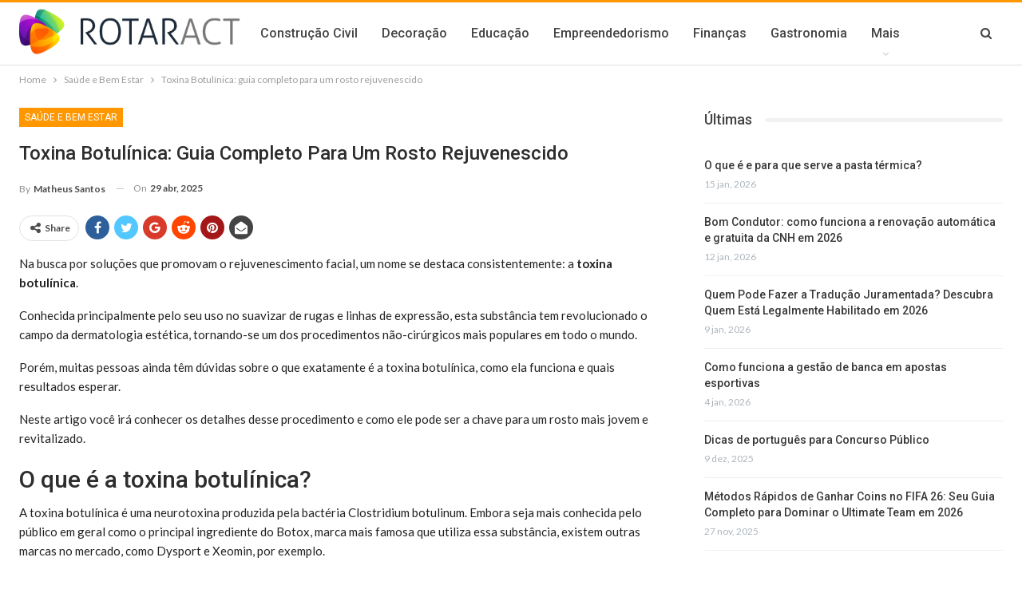

--- FILE ---
content_type: text/html; charset=UTF-8
request_url: https://rotaract4520.com.br/toxina-botulinica-guia-completa-para-um-rosto/
body_size: 21918
content:
	<!DOCTYPE html>
		<!--[if IE 8]>
	<html class="ie ie8" lang="pt-BR" prefix="og: https://ogp.me/ns#"> <![endif]-->
	<!--[if IE 9]>
	<html class="ie ie9" lang="pt-BR" prefix="og: https://ogp.me/ns#"> <![endif]-->
	<!--[if gt IE 9]><!-->
<html lang="pt-BR" prefix="og: https://ogp.me/ns#"> <!--<![endif]-->
	<head>
				<meta charset="UTF-8">
		<meta http-equiv="X-UA-Compatible" content="IE=edge">
		<meta name="viewport" content="width=device-width, initial-scale=1.0">
		<link rel="pingback" href="https://rotaract4520.com.br/xmlrpc.php"/>

		
<!-- Otimização dos mecanismos de pesquisa pelo Rank Math PRO - https://rankmath.com/ -->
<title>Toxina Botulínica: guia completo para um rosto rejuvenescido - Rotaract</title>
<meta name="robots" content="index, follow, max-snippet:-1, max-video-preview:-1, max-image-preview:large"/>
<link rel="canonical" href="https://rotaract4520.com.br/toxina-botulinica-guia-completa-para-um-rosto/" />
<meta property="og:locale" content="pt_BR" />
<meta property="og:type" content="article" />
<meta property="og:title" content="Toxina Botulínica: guia completo para um rosto rejuvenescido - Rotaract" />
<meta property="og:description" content="Na busca por soluções que promovam o rejuvenescimento facial, um nome se destaca consistentemente: a toxina botulínica.&nbsp; Conhecida principalmente pelo seu uso no suavizar de rugas e linhas de expressão, esta substância tem revolucionado o campo da dermatologia estética, tornando-se um dos procedimentos não-cirúrgicos mais populares em todo o mundo.&nbsp; Porém, muitas pessoas ainda têm [&hellip;]" />
<meta property="og:url" content="https://rotaract4520.com.br/toxina-botulinica-guia-completa-para-um-rosto/" />
<meta property="og:site_name" content="Rotaract" />
<meta property="article:publisher" content="https://www.facebook.com/Fronteira-Sem-Fim-102482091562209/" />
<meta property="article:section" content="Saúde e Bem Estar" />
<meta property="article:published_time" content="2025-04-29T18:19:22-03:00" />
<meta name="twitter:card" content="summary_large_image" />
<meta name="twitter:title" content="Toxina Botulínica: guia completo para um rosto rejuvenescido - Rotaract" />
<meta name="twitter:description" content="Na busca por soluções que promovam o rejuvenescimento facial, um nome se destaca consistentemente: a toxina botulínica.&nbsp; Conhecida principalmente pelo seu uso no suavizar de rugas e linhas de expressão, esta substância tem revolucionado o campo da dermatologia estética, tornando-se um dos procedimentos não-cirúrgicos mais populares em todo o mundo.&nbsp; Porém, muitas pessoas ainda têm [&hellip;]" />
<meta name="twitter:label1" content="Escrito por" />
<meta name="twitter:data1" content="Matheus santos" />
<meta name="twitter:label2" content="Tempo para leitura" />
<meta name="twitter:data2" content="4 minutos" />
<script type="application/ld+json" class="rank-math-schema-pro">{"@context":"https://schema.org","@graph":[{"@type":"Organization","@id":"https://rotaract4520.com.br/#organization","name":"Rotaract","url":"https://rotaract4520.com.br","sameAs":["https://www.facebook.com/Fronteira-Sem-Fim-102482091562209/"]},{"@type":"WebSite","@id":"https://rotaract4520.com.br/#website","url":"https://rotaract4520.com.br","name":"Rotaract","publisher":{"@id":"https://rotaract4520.com.br/#organization"},"inLanguage":"pt-BR"},{"@type":"WebPage","@id":"https://rotaract4520.com.br/toxina-botulinica-guia-completa-para-um-rosto/#webpage","url":"https://rotaract4520.com.br/toxina-botulinica-guia-completa-para-um-rosto/","name":"Toxina Botul\u00ednica: guia completo para um rosto rejuvenescido - Rotaract","datePublished":"2025-04-29T18:19:22-03:00","dateModified":"2025-04-29T18:19:22-03:00","isPartOf":{"@id":"https://rotaract4520.com.br/#website"},"inLanguage":"pt-BR"},{"@type":"Person","@id":"https://rotaract4520.com.br/author/7432782buddha4288263/","name":"Matheus santos","url":"https://rotaract4520.com.br/author/7432782buddha4288263/","image":{"@type":"ImageObject","@id":"https://secure.gravatar.com/avatar/4fa52ee1542d3fe4a944979ba82315c9c4b4d0e5743f46b5e2e794813d3ac72a?s=96&amp;d=mm&amp;r=g","url":"https://secure.gravatar.com/avatar/4fa52ee1542d3fe4a944979ba82315c9c4b4d0e5743f46b5e2e794813d3ac72a?s=96&amp;d=mm&amp;r=g","caption":"Matheus santos","inLanguage":"pt-BR"},"sameAs":["http://rotaract4520.com.br/author/Matheus-Cardoso"],"worksFor":{"@id":"https://rotaract4520.com.br/#organization"}},{"@type":"BlogPosting","headline":"Toxina Botul\u00ednica: guia completo para um rosto rejuvenescido - Rotaract","keywords":"Toxina Botul\u00ednica","datePublished":"2025-04-29T18:19:22-03:00","dateModified":"2025-04-29T18:19:22-03:00","author":{"@id":"https://rotaract4520.com.br/author/7432782buddha4288263/","name":"Matheus santos"},"publisher":{"@id":"https://rotaract4520.com.br/#organization"},"description":"Na busca por solu\u00e7\u00f5es que promovam o rejuvenescimento facial, um nome se destaca consistentemente: a toxina botul\u00ednica.&nbsp;","name":"Toxina Botul\u00ednica: guia completo para um rosto rejuvenescido - Rotaract","@id":"https://rotaract4520.com.br/toxina-botulinica-guia-completa-para-um-rosto/#richSnippet","isPartOf":{"@id":"https://rotaract4520.com.br/toxina-botulinica-guia-completa-para-um-rosto/#webpage"},"inLanguage":"pt-BR","mainEntityOfPage":{"@id":"https://rotaract4520.com.br/toxina-botulinica-guia-completa-para-um-rosto/#webpage"}}]}</script>
<!-- /Plugin de SEO Rank Math para WordPress -->


<!-- Better Open Graph, Schema.org & Twitter Integration -->
<meta property="og:locale" content="pt_br"/>
<meta property="og:site_name" content="Rotaract"/>
<meta property="og:url" content="https://rotaract4520.com.br/toxina-botulinica-guia-completa-para-um-rosto/"/>
<meta property="og:title" content="Toxina Botulínica: guia completo para um rosto rejuvenescido"/>
<meta property="og:image:alt" content="Toxina Botulínica"/>
<meta property="article:section" content="Saúde e Bem Estar"/>
<meta property="og:description" content="Na busca por soluções que promovam o rejuvenescimento facial, um nome se destaca consistentemente: a toxina botulínica.&nbsp;Conhecida principalmente pelo seu uso no suavizar de rugas e linhas de expressão, esta substância tem revolucionado o campo d"/>
<meta property="og:type" content="article"/>
<meta name="twitter:card" content="summary"/>
<meta name="twitter:url" content="https://rotaract4520.com.br/toxina-botulinica-guia-completa-para-um-rosto/"/>
<meta name="twitter:title" content="Toxina Botulínica: guia completo para um rosto rejuvenescido"/>
<meta name="twitter:description" content="Na busca por soluções que promovam o rejuvenescimento facial, um nome se destaca consistentemente: a toxina botulínica.&nbsp;Conhecida principalmente pelo seu uso no suavizar de rugas e linhas de expressão, esta substância tem revolucionado o campo d"/>
<meta name="twitter:image:alt" content="Toxina Botulínica"/>
<!-- / Better Open Graph, Schema.org & Twitter Integration. -->
<link rel='dns-prefetch' href='//fonts.googleapis.com' />
<link rel='dns-prefetch' href='//www.googletagmanager.com' />
<link rel="alternate" type="application/rss+xml" title="Feed para Rotaract &raquo;" href="https://rotaract4520.com.br/feed/" />
<link rel="alternate" type="application/rss+xml" title="Feed de comentários para Rotaract &raquo;" href="https://rotaract4520.com.br/comments/feed/" />
<link rel="alternate" title="oEmbed (JSON)" type="application/json+oembed" href="https://rotaract4520.com.br/wp-json/oembed/1.0/embed?url=https%3A%2F%2Frotaract4520.com.br%2Ftoxina-botulinica-guia-completa-para-um-rosto%2F" />
<link rel="alternate" title="oEmbed (XML)" type="text/xml+oembed" href="https://rotaract4520.com.br/wp-json/oembed/1.0/embed?url=https%3A%2F%2Frotaract4520.com.br%2Ftoxina-botulinica-guia-completa-para-um-rosto%2F&#038;format=xml" />
<style id='wp-img-auto-sizes-contain-inline-css' type='text/css'>
img:is([sizes=auto i],[sizes^="auto," i]){contain-intrinsic-size:3000px 1500px}
/*# sourceURL=wp-img-auto-sizes-contain-inline-css */
</style>

<style id='wp-emoji-styles-inline-css' type='text/css'>

	img.wp-smiley, img.emoji {
		display: inline !important;
		border: none !important;
		box-shadow: none !important;
		height: 1em !important;
		width: 1em !important;
		margin: 0 0.07em !important;
		vertical-align: -0.1em !important;
		background: none !important;
		padding: 0 !important;
	}
/*# sourceURL=wp-emoji-styles-inline-css */
</style>
<link rel='stylesheet' id='wp-block-library-css' href='https://rotaract4520.com.br/wp-includes/css/dist/block-library/style.min.css?ver=6.9' type='text/css' media='all' />
<style id='wp-block-list-inline-css' type='text/css'>
ol,ul{box-sizing:border-box}:root :where(.wp-block-list.has-background){padding:1.25em 2.375em}
/*# sourceURL=https://rotaract4520.com.br/wp-includes/blocks/list/style.min.css */
</style>
<style id='global-styles-inline-css' type='text/css'>
:root{--wp--preset--aspect-ratio--square: 1;--wp--preset--aspect-ratio--4-3: 4/3;--wp--preset--aspect-ratio--3-4: 3/4;--wp--preset--aspect-ratio--3-2: 3/2;--wp--preset--aspect-ratio--2-3: 2/3;--wp--preset--aspect-ratio--16-9: 16/9;--wp--preset--aspect-ratio--9-16: 9/16;--wp--preset--color--black: #000000;--wp--preset--color--cyan-bluish-gray: #abb8c3;--wp--preset--color--white: #ffffff;--wp--preset--color--pale-pink: #f78da7;--wp--preset--color--vivid-red: #cf2e2e;--wp--preset--color--luminous-vivid-orange: #ff6900;--wp--preset--color--luminous-vivid-amber: #fcb900;--wp--preset--color--light-green-cyan: #7bdcb5;--wp--preset--color--vivid-green-cyan: #00d084;--wp--preset--color--pale-cyan-blue: #8ed1fc;--wp--preset--color--vivid-cyan-blue: #0693e3;--wp--preset--color--vivid-purple: #9b51e0;--wp--preset--gradient--vivid-cyan-blue-to-vivid-purple: linear-gradient(135deg,rgb(6,147,227) 0%,rgb(155,81,224) 100%);--wp--preset--gradient--light-green-cyan-to-vivid-green-cyan: linear-gradient(135deg,rgb(122,220,180) 0%,rgb(0,208,130) 100%);--wp--preset--gradient--luminous-vivid-amber-to-luminous-vivid-orange: linear-gradient(135deg,rgb(252,185,0) 0%,rgb(255,105,0) 100%);--wp--preset--gradient--luminous-vivid-orange-to-vivid-red: linear-gradient(135deg,rgb(255,105,0) 0%,rgb(207,46,46) 100%);--wp--preset--gradient--very-light-gray-to-cyan-bluish-gray: linear-gradient(135deg,rgb(238,238,238) 0%,rgb(169,184,195) 100%);--wp--preset--gradient--cool-to-warm-spectrum: linear-gradient(135deg,rgb(74,234,220) 0%,rgb(151,120,209) 20%,rgb(207,42,186) 40%,rgb(238,44,130) 60%,rgb(251,105,98) 80%,rgb(254,248,76) 100%);--wp--preset--gradient--blush-light-purple: linear-gradient(135deg,rgb(255,206,236) 0%,rgb(152,150,240) 100%);--wp--preset--gradient--blush-bordeaux: linear-gradient(135deg,rgb(254,205,165) 0%,rgb(254,45,45) 50%,rgb(107,0,62) 100%);--wp--preset--gradient--luminous-dusk: linear-gradient(135deg,rgb(255,203,112) 0%,rgb(199,81,192) 50%,rgb(65,88,208) 100%);--wp--preset--gradient--pale-ocean: linear-gradient(135deg,rgb(255,245,203) 0%,rgb(182,227,212) 50%,rgb(51,167,181) 100%);--wp--preset--gradient--electric-grass: linear-gradient(135deg,rgb(202,248,128) 0%,rgb(113,206,126) 100%);--wp--preset--gradient--midnight: linear-gradient(135deg,rgb(2,3,129) 0%,rgb(40,116,252) 100%);--wp--preset--font-size--small: 13px;--wp--preset--font-size--medium: 20px;--wp--preset--font-size--large: 36px;--wp--preset--font-size--x-large: 42px;--wp--preset--spacing--20: 0.44rem;--wp--preset--spacing--30: 0.67rem;--wp--preset--spacing--40: 1rem;--wp--preset--spacing--50: 1.5rem;--wp--preset--spacing--60: 2.25rem;--wp--preset--spacing--70: 3.38rem;--wp--preset--spacing--80: 5.06rem;--wp--preset--shadow--natural: 6px 6px 9px rgba(0, 0, 0, 0.2);--wp--preset--shadow--deep: 12px 12px 50px rgba(0, 0, 0, 0.4);--wp--preset--shadow--sharp: 6px 6px 0px rgba(0, 0, 0, 0.2);--wp--preset--shadow--outlined: 6px 6px 0px -3px rgb(255, 255, 255), 6px 6px rgb(0, 0, 0);--wp--preset--shadow--crisp: 6px 6px 0px rgb(0, 0, 0);}:where(.is-layout-flex){gap: 0.5em;}:where(.is-layout-grid){gap: 0.5em;}body .is-layout-flex{display: flex;}.is-layout-flex{flex-wrap: wrap;align-items: center;}.is-layout-flex > :is(*, div){margin: 0;}body .is-layout-grid{display: grid;}.is-layout-grid > :is(*, div){margin: 0;}:where(.wp-block-columns.is-layout-flex){gap: 2em;}:where(.wp-block-columns.is-layout-grid){gap: 2em;}:where(.wp-block-post-template.is-layout-flex){gap: 1.25em;}:where(.wp-block-post-template.is-layout-grid){gap: 1.25em;}.has-black-color{color: var(--wp--preset--color--black) !important;}.has-cyan-bluish-gray-color{color: var(--wp--preset--color--cyan-bluish-gray) !important;}.has-white-color{color: var(--wp--preset--color--white) !important;}.has-pale-pink-color{color: var(--wp--preset--color--pale-pink) !important;}.has-vivid-red-color{color: var(--wp--preset--color--vivid-red) !important;}.has-luminous-vivid-orange-color{color: var(--wp--preset--color--luminous-vivid-orange) !important;}.has-luminous-vivid-amber-color{color: var(--wp--preset--color--luminous-vivid-amber) !important;}.has-light-green-cyan-color{color: var(--wp--preset--color--light-green-cyan) !important;}.has-vivid-green-cyan-color{color: var(--wp--preset--color--vivid-green-cyan) !important;}.has-pale-cyan-blue-color{color: var(--wp--preset--color--pale-cyan-blue) !important;}.has-vivid-cyan-blue-color{color: var(--wp--preset--color--vivid-cyan-blue) !important;}.has-vivid-purple-color{color: var(--wp--preset--color--vivid-purple) !important;}.has-black-background-color{background-color: var(--wp--preset--color--black) !important;}.has-cyan-bluish-gray-background-color{background-color: var(--wp--preset--color--cyan-bluish-gray) !important;}.has-white-background-color{background-color: var(--wp--preset--color--white) !important;}.has-pale-pink-background-color{background-color: var(--wp--preset--color--pale-pink) !important;}.has-vivid-red-background-color{background-color: var(--wp--preset--color--vivid-red) !important;}.has-luminous-vivid-orange-background-color{background-color: var(--wp--preset--color--luminous-vivid-orange) !important;}.has-luminous-vivid-amber-background-color{background-color: var(--wp--preset--color--luminous-vivid-amber) !important;}.has-light-green-cyan-background-color{background-color: var(--wp--preset--color--light-green-cyan) !important;}.has-vivid-green-cyan-background-color{background-color: var(--wp--preset--color--vivid-green-cyan) !important;}.has-pale-cyan-blue-background-color{background-color: var(--wp--preset--color--pale-cyan-blue) !important;}.has-vivid-cyan-blue-background-color{background-color: var(--wp--preset--color--vivid-cyan-blue) !important;}.has-vivid-purple-background-color{background-color: var(--wp--preset--color--vivid-purple) !important;}.has-black-border-color{border-color: var(--wp--preset--color--black) !important;}.has-cyan-bluish-gray-border-color{border-color: var(--wp--preset--color--cyan-bluish-gray) !important;}.has-white-border-color{border-color: var(--wp--preset--color--white) !important;}.has-pale-pink-border-color{border-color: var(--wp--preset--color--pale-pink) !important;}.has-vivid-red-border-color{border-color: var(--wp--preset--color--vivid-red) !important;}.has-luminous-vivid-orange-border-color{border-color: var(--wp--preset--color--luminous-vivid-orange) !important;}.has-luminous-vivid-amber-border-color{border-color: var(--wp--preset--color--luminous-vivid-amber) !important;}.has-light-green-cyan-border-color{border-color: var(--wp--preset--color--light-green-cyan) !important;}.has-vivid-green-cyan-border-color{border-color: var(--wp--preset--color--vivid-green-cyan) !important;}.has-pale-cyan-blue-border-color{border-color: var(--wp--preset--color--pale-cyan-blue) !important;}.has-vivid-cyan-blue-border-color{border-color: var(--wp--preset--color--vivid-cyan-blue) !important;}.has-vivid-purple-border-color{border-color: var(--wp--preset--color--vivid-purple) !important;}.has-vivid-cyan-blue-to-vivid-purple-gradient-background{background: var(--wp--preset--gradient--vivid-cyan-blue-to-vivid-purple) !important;}.has-light-green-cyan-to-vivid-green-cyan-gradient-background{background: var(--wp--preset--gradient--light-green-cyan-to-vivid-green-cyan) !important;}.has-luminous-vivid-amber-to-luminous-vivid-orange-gradient-background{background: var(--wp--preset--gradient--luminous-vivid-amber-to-luminous-vivid-orange) !important;}.has-luminous-vivid-orange-to-vivid-red-gradient-background{background: var(--wp--preset--gradient--luminous-vivid-orange-to-vivid-red) !important;}.has-very-light-gray-to-cyan-bluish-gray-gradient-background{background: var(--wp--preset--gradient--very-light-gray-to-cyan-bluish-gray) !important;}.has-cool-to-warm-spectrum-gradient-background{background: var(--wp--preset--gradient--cool-to-warm-spectrum) !important;}.has-blush-light-purple-gradient-background{background: var(--wp--preset--gradient--blush-light-purple) !important;}.has-blush-bordeaux-gradient-background{background: var(--wp--preset--gradient--blush-bordeaux) !important;}.has-luminous-dusk-gradient-background{background: var(--wp--preset--gradient--luminous-dusk) !important;}.has-pale-ocean-gradient-background{background: var(--wp--preset--gradient--pale-ocean) !important;}.has-electric-grass-gradient-background{background: var(--wp--preset--gradient--electric-grass) !important;}.has-midnight-gradient-background{background: var(--wp--preset--gradient--midnight) !important;}.has-small-font-size{font-size: var(--wp--preset--font-size--small) !important;}.has-medium-font-size{font-size: var(--wp--preset--font-size--medium) !important;}.has-large-font-size{font-size: var(--wp--preset--font-size--large) !important;}.has-x-large-font-size{font-size: var(--wp--preset--font-size--x-large) !important;}
/*# sourceURL=global-styles-inline-css */
</style>

<style id='classic-theme-styles-inline-css' type='text/css'>
/*! This file is auto-generated */
.wp-block-button__link{color:#fff;background-color:#32373c;border-radius:9999px;box-shadow:none;text-decoration:none;padding:calc(.667em + 2px) calc(1.333em + 2px);font-size:1.125em}.wp-block-file__button{background:#32373c;color:#fff;text-decoration:none}
/*# sourceURL=/wp-includes/css/classic-themes.min.css */
</style>
<link rel='stylesheet' id='better-framework-main-fonts-css' href='https://fonts.googleapis.com/css?family=Lato:400,700%7CRoboto:400,500,400italic&#038;display=swap' type='text/css' media='all' />
<link rel='stylesheet' id='wp-block-paragraph-css' href='https://rotaract4520.com.br/wp-includes/blocks/paragraph/style.min.css?ver=6.9' type='text/css' media='all' />
<link rel='stylesheet' id='wp-block-heading-css' href='https://rotaract4520.com.br/wp-includes/blocks/heading/style.min.css?ver=6.9' type='text/css' media='all' />
<script type="text/javascript" src="https://rotaract4520.com.br/wp-includes/js/jquery/jquery.min.js?ver=3.7.1" id="jquery-core-js"></script>
<script type="text/javascript" src="https://rotaract4520.com.br/wp-includes/js/jquery/jquery-migrate.min.js?ver=3.4.1" id="jquery-migrate-js"></script>
<link rel="https://api.w.org/" href="https://rotaract4520.com.br/wp-json/" /><link rel="alternate" title="JSON" type="application/json" href="https://rotaract4520.com.br/wp-json/wp/v2/posts/5668" /><link rel="EditURI" type="application/rsd+xml" title="RSD" href="https://rotaract4520.com.br/xmlrpc.php?rsd" />
<meta name="generator" content="WordPress 6.9" />
<link rel='shortlink' href='https://rotaract4520.com.br/?p=5668' />
<meta name="generator" content="Site Kit by Google 1.168.0" />			<link rel="shortcut icon" href="https://rotaract4520.com.br/wp-content/uploads/2020/08/favicon.png">			<link rel="apple-touch-icon" href="https://rotaract4520.com.br/wp-content/uploads/2020/08/favicon.png"><meta name="generator" content="Powered by WPBakery Page Builder - drag and drop page builder for WordPress."/>
<script type="application/ld+json">{
    "@context": "http://schema.org/",
    "@type": "Organization",
    "@id": "#organization",
    "logo": {
        "@type": "ImageObject",
        "url": "http://rotaract4520.com.br/wp-content/uploads/2020/08/rotaract.png"
    },
    "url": "https://rotaract4520.com.br/",
    "name": "Rotaract",
    "description": "Seu portal de Not\u00edcias"
}</script>
<script type="application/ld+json">{
    "@context": "http://schema.org/",
    "@type": "WebSite",
    "name": "Rotaract",
    "alternateName": "Seu portal de Not\u00edcias",
    "url": "https://rotaract4520.com.br/"
}</script>
<script type="application/ld+json">{
    "@context": "http://schema.org/",
    "@type": "BlogPosting",
    "headline": "Toxina Botul\u00ednica: guia completo para um rosto rejuvenescido",
    "description": "Na busca por solu\u00e7\u00f5es que promovam o rejuvenescimento facial, um nome se destaca consistentemente: a toxina botul\u00ednica.&nbsp;Conhecida principalmente pelo seu uso no suavizar de rugas e linhas de express\u00e3o, esta subst\u00e2ncia tem revolucionado o campo d",
    "datePublished": "2025-04-29",
    "dateModified": "2025-04-29",
    "author": {
        "@type": "Person",
        "@id": "#person-Matheussantos",
        "name": "Matheus santos"
    },
    "interactionStatistic": [
        {
            "@type": "InteractionCounter",
            "interactionType": "http://schema.org/CommentAction",
            "userInteractionCount": "0"
        }
    ],
    "publisher": {
        "@id": "#organization"
    },
    "mainEntityOfPage": "https://rotaract4520.com.br/toxina-botulinica-guia-completa-para-um-rosto/"
}</script>
<link rel='stylesheet' id='bf-minifed-css-1' href='https://rotaract4520.com.br/wp-content/bs-booster-cache/b47fda9e929726ea4a62d02a7d0d56c8.css' type='text/css' media='all' />
<link rel='stylesheet' id='7.11.0-1756576624' href='https://rotaract4520.com.br/wp-content/bs-booster-cache/f421ad9dca2b0f6a7dd0dbae2ba51b39.css' type='text/css' media='all' />
<noscript><style> .wpb_animate_when_almost_visible { opacity: 1; }</style></noscript>	</head>

<body class="wp-singular post-template-default single single-post postid-5668 single-format-standard wp-theme-publisher bs-theme bs-publisher bs-publisher-clean-magazine active-light-box active-top-line ltr close-rh page-layout-2-col page-layout-2-col-right full-width active-sticky-sidebar main-menu-sticky-smart main-menu-out-full-width single-prim-cat-41 single-cat-41  wpb-js-composer js-comp-ver-6.7.0 vc_responsive bs-ll-a" dir="ltr">
	<header id="header" class="site-header header-style-5 full-width" itemscope="itemscope" itemtype="https://schema.org/WPHeader">
				<div class="content-wrap">
			<div class="container">
				<div class="header-inner clearfix">
					<div id="site-branding" class="site-branding">
	<p  id="site-title" class="logo h1 img-logo">
	<a href="https://rotaract4520.com.br/" itemprop="url" rel="home">
					<img id="site-logo" src="https://rotaract4520.com.br/wp-content/uploads/2020/08/rotaract.png" alt="Rotaract4520" data-bsrjs="http://rotaract4520.com.br/wp-content/uploads/2020/08/rotaract.png" />

			<span class="site-title">Rotaract4520 - Seu portal de Notícias</span>
				</a>
</p>
</div><!-- .site-branding -->
<nav id="menu-main" class="menu main-menu-container  show-search-item menu-actions-btn-width-1" role="navigation" itemscope="itemscope" itemtype="https://schema.org/SiteNavigationElement">
			<div class="menu-action-buttons width-1">
							<div class="search-container close">
					<span class="search-handler"><i class="fa fa-search"></i></span>

					<div class="search-box clearfix">
						<form role="search" method="get" class="search-form clearfix" action="https://rotaract4520.com.br">
	<input type="search" class="search-field"
	       placeholder="Pesquisa..."
	       value="" name="s"
	       title="Procurar por:"
	       autocomplete="off">
	<input type="submit" class="search-submit" value="Pesquisa">
</form><!-- .search-form -->
					</div>
				</div>
						</div>
			<ul id="main-navigation" class="main-menu menu bsm-pure clearfix">
		<li id="menu-item-4311" class="menu-item menu-item-type-taxonomy menu-item-object-category menu-term-32 better-anim-fade menu-item-4311"><a href="https://rotaract4520.com.br/construcao-civil/">Construção Civil</a></li>
<li id="menu-item-4312" class="menu-item menu-item-type-taxonomy menu-item-object-category menu-term-47 better-anim-fade menu-item-4312"><a href="https://rotaract4520.com.br/decoracao/">Decoração</a></li>
<li id="menu-item-4313" class="menu-item menu-item-type-taxonomy menu-item-object-category menu-term-6 better-anim-fade menu-item-4313"><a href="https://rotaract4520.com.br/educacao/">Educação</a></li>
<li id="menu-item-4314" class="menu-item menu-item-type-taxonomy menu-item-object-category menu-term-54 better-anim-fade menu-item-4314"><a href="https://rotaract4520.com.br/empreendedorismo/">Empreendedorismo</a></li>
<li id="menu-item-4315" class="menu-item menu-item-type-taxonomy menu-item-object-category menu-term-66 better-anim-fade menu-item-4315"><a href="https://rotaract4520.com.br/financas/">Finanças</a></li>
<li id="menu-item-4316" class="menu-item menu-item-type-taxonomy menu-item-object-category menu-term-53 better-anim-fade menu-item-4316"><a href="https://rotaract4520.com.br/gastronomia/">Gastronomia</a></li>
<li id="menu-item-4317" class="menu-item menu-item-type-taxonomy menu-item-object-category menu-term-45 better-anim-fade menu-item-4317"><a href="https://rotaract4520.com.br/juridico/">Jurídico</a></li>
<li id="menu-item-4318" class="menu-item menu-item-type-taxonomy menu-item-object-category menu-term-55 better-anim-fade menu-item-4318"><a href="https://rotaract4520.com.br/marketing-digital/">Marketing Digital</a></li>
<li id="menu-item-4319" class="menu-item menu-item-type-taxonomy menu-item-object-category menu-term-100 better-anim-fade menu-item-4319"><a href="https://rotaract4520.com.br/marketing-digital/instagram/">Instagram</a></li>
<li id="menu-item-4320" class="menu-item menu-item-type-taxonomy menu-item-object-category menu-term-38 better-anim-fade menu-item-4320"><a href="https://rotaract4520.com.br/moda/">Moda</a></li>
<li id="menu-item-4321" class="menu-item menu-item-type-taxonomy menu-item-object-category menu-term-14 better-anim-fade menu-item-4321"><a href="https://rotaract4520.com.br/negocios/">Negócios</a></li>
<li id="menu-item-4322" class="menu-item menu-item-type-taxonomy menu-item-object-category menu-term-11 better-anim-fade menu-item-4322"><a href="https://rotaract4520.com.br/noticias/">Notícias</a></li>
<li id="menu-item-4323" class="menu-item menu-item-type-taxonomy menu-item-object-category menu-term-5 better-anim-fade menu-item-4323"><a href="https://rotaract4520.com.br/pets/">Pets</a></li>
<li id="menu-item-4324" class="menu-item menu-item-type-taxonomy menu-item-object-category current-post-ancestor current-menu-parent current-post-parent menu-term-41 better-anim-fade menu-item-4324"><a href="https://rotaract4520.com.br/saude-e-bem-estar/">Saúde e Bem Estar</a></li>
<li id="menu-item-4325" class="menu-item menu-item-type-taxonomy menu-item-object-category menu-term-50 better-anim-fade menu-item-4325"><a href="https://rotaract4520.com.br/tecnologia/">Tecnologia</a></li>
	</ul><!-- #main-navigation -->
</nav><!-- .main-menu-container -->
				</div>
			</div>
		</div>
	</header><!-- .header -->
	<div class="rh-header clearfix dark deferred-block-exclude">
		<div class="rh-container clearfix">

			<div class="menu-container close">
				<span class="menu-handler"><span class="lines"></span></span>
			</div><!-- .menu-container -->

			<div class="logo-container rh-img-logo">
				<a href="https://rotaract4520.com.br/" itemprop="url" rel="home">
											<img src="https://rotaract4520.com.br/wp-content/uploads/2020/08/rotaract.png" alt="Rotaract" data-bsrjs="http://rotaract4520.com.br/wp-content/uploads/2020/08/rotaract.png" />				</a>
			</div><!-- .logo-container -->
		</div><!-- .rh-container -->
	</div><!-- .rh-header -->
		<div class="main-wrap content-main-wrap">
		<nav role="navigation" aria-label="Breadcrumbs" class="bf-breadcrumb clearfix bc-top-style"><div class="container bf-breadcrumb-container"><ul class="bf-breadcrumb-items" itemscope itemtype="http://schema.org/BreadcrumbList"><meta name="numberOfItems" content="3" /><meta name="itemListOrder" content="Ascending" /><li itemprop="itemListElement" itemscope itemtype="http://schema.org/ListItem" class="bf-breadcrumb-item bf-breadcrumb-begin"><a itemprop="item" href="https://rotaract4520.com.br" rel="home"><span itemprop="name">Home</span></a><meta itemprop="position" content="1" /></li><li itemprop="itemListElement" itemscope itemtype="http://schema.org/ListItem" class="bf-breadcrumb-item"><a itemprop="item" href="https://rotaract4520.com.br/saude-e-bem-estar/" ><span itemprop="name">Saúde e Bem Estar</span></a><meta itemprop="position" content="2" /></li><li itemprop="itemListElement" itemscope itemtype="http://schema.org/ListItem" class="bf-breadcrumb-item bf-breadcrumb-end"><span itemprop="name">Toxina Botulínica: guia completo para um rosto rejuvenescido</span><meta itemprop="item" content="https://rotaract4520.com.br/toxina-botulinica-guia-completa-para-um-rosto/"/><meta itemprop="position" content="3" /></li></ul></div></nav><div class="content-wrap">
		<main id="content" class="content-container">

		<div class="container layout-2-col layout-2-col-1 layout-right-sidebar layout-bc-before post-template-10">

			<div class="row main-section">
										<div class="col-sm-8 content-column">
							<div class="single-container">
																<article id="post-5668" class="post-5668 post type-post status-publish format-standard has-post-thumbnail  category-saude-e-bem-estar single-post-content">
									<div class="single-featured"></div>
																		<div class="post-header-inner">
										<div class="post-header-title">
											<div class="term-badges floated"><span class="term-badge term-41"><a href="https://rotaract4520.com.br/saude-e-bem-estar/">Saúde e Bem Estar</a></span></div>											<h1 class="single-post-title">
												<span class="post-title" itemprop="headline">Toxina Botulínica: guia completo para um rosto rejuvenescido</span>
											</h1>
											<div class="post-meta single-post-meta">
			<a href="https://rotaract4520.com.br/author/7432782buddha4288263/"
		   title="Artigos de autor"
		   class="post-author-a post-author-avatar">
			<span class="post-author-name">By <b>Matheus santos</b></span>		</a>
					<span class="time"><time class="post-published updated"
			                         datetime="2025-04-29T18:19:22-03:00">On <b>29 abr, 2025</b></time></span>
			</div>
										</div>
									</div>
											<div class="post-share single-post-share top-share clearfix style-1">
			<div class="post-share-btn-group">
							</div>
						<div class="share-handler-wrap ">
				<span class="share-handler post-share-btn rank-default">
					<i class="bf-icon  fa fa-share-alt"></i>						<b class="text">Share</b>
										</span>
				<span class="social-item facebook"><a href="https://www.facebook.com/sharer.php?u=https%3A%2F%2Frotaract4520.com.br%2Ftoxina-botulinica-guia-completa-para-um-rosto%2F" target="_blank" rel="nofollow noreferrer" class="bs-button-el" onclick="window.open(this.href, 'share-facebook','left=50,top=50,width=600,height=320,toolbar=0'); return false;"><span class="icon"><i class="bf-icon fa fa-facebook"></i></span></a></span><span class="social-item twitter"><a href="https://twitter.com/share?text=Toxina Botulínica: guia completo para um rosto rejuvenescido&url=https%3A%2F%2Frotaract4520.com.br%2Ftoxina-botulinica-guia-completa-para-um-rosto%2F" target="_blank" rel="nofollow noreferrer" class="bs-button-el" onclick="window.open(this.href, 'share-twitter','left=50,top=50,width=600,height=320,toolbar=0'); return false;"><span class="icon"><i class="bf-icon fa fa-twitter"></i></span></a></span><span class="social-item google_plus"><a href="https://plus.google.com/share?url=https%3A%2F%2Frotaract4520.com.br%2Ftoxina-botulinica-guia-completa-para-um-rosto%2F" target="_blank" rel="nofollow noreferrer" class="bs-button-el" onclick="window.open(this.href, 'share-google_plus','left=50,top=50,width=600,height=320,toolbar=0'); return false;"><span class="icon"><i class="bf-icon fa fa-google"></i></span></a></span><span class="social-item reddit"><a href="https://reddit.com/submit?url=https%3A%2F%2Frotaract4520.com.br%2Ftoxina-botulinica-guia-completa-para-um-rosto%2F&title=Toxina Botulínica: guia completo para um rosto rejuvenescido" target="_blank" rel="nofollow noreferrer" class="bs-button-el" onclick="window.open(this.href, 'share-reddit','left=50,top=50,width=600,height=320,toolbar=0'); return false;"><span class="icon"><i class="bf-icon fa fa-reddit-alien"></i></span></a></span><span class="social-item whatsapp"><a href="whatsapp://send?text=Toxina Botulínica: guia completo para um rosto rejuvenescido %0A%0A https%3A%2F%2Frotaract4520.com.br%2Ftoxina-botulinica-guia-completa-para-um-rosto%2F" target="_blank" rel="nofollow noreferrer" class="bs-button-el" onclick="window.open(this.href, 'share-whatsapp','left=50,top=50,width=600,height=320,toolbar=0'); return false;"><span class="icon"><i class="bf-icon fa fa-whatsapp"></i></span></a></span><span class="social-item pinterest"><a href="https://pinterest.com/pin/create/button/?url=https%3A%2F%2Frotaract4520.com.br%2Ftoxina-botulinica-guia-completa-para-um-rosto%2F&media=&description=Toxina Botulínica: guia completo para um rosto rejuvenescido" target="_blank" rel="nofollow noreferrer" class="bs-button-el" onclick="window.open(this.href, 'share-pinterest','left=50,top=50,width=600,height=320,toolbar=0'); return false;"><span class="icon"><i class="bf-icon fa fa-pinterest"></i></span></a></span><span class="social-item email"><a href="/cdn-cgi/l/email-protection#[base64]" target="_blank" rel="nofollow noreferrer" class="bs-button-el" onclick="window.open(this.href, 'share-email','left=50,top=50,width=600,height=320,toolbar=0'); return false;"><span class="icon"><i class="bf-icon fa fa-envelope-open"></i></span></a></span></div>		</div>
											<div class="entry-content clearfix single-post-content">
										
<p>Na busca por soluções que promovam o rejuvenescimento facial, um nome se destaca consistentemente: a <strong>toxina botulínica</strong>.&nbsp;</p>



<p>Conhecida principalmente pelo seu uso no suavizar de rugas e linhas de expressão, esta substância tem revolucionado o campo da dermatologia estética, tornando-se um dos procedimentos não-cirúrgicos mais populares em todo o mundo.&nbsp;</p>



<p>Porém, muitas pessoas ainda têm dúvidas sobre o que exatamente é a toxina botulínica, como ela funciona e quais resultados esperar.&nbsp;</p>



<p>Neste artigo você irá conhecer os detalhes desse procedimento e como ele pode ser a chave para um rosto mais jovem e revitalizado.&nbsp;</p>



<h2 class="wp-block-heading">O que é a toxina botulínica?</h2>



<p>A toxina botulínica é uma neurotoxina produzida pela bactéria Clostridium botulinum. Embora seja mais conhecida pelo público em geral como o principal ingrediente do Botox, marca mais famosa que utiliza essa substância, existem outras marcas no mercado, como Dysport e Xeomin, por exemplo.</p>



<p>No campo médico, esse <a href="https://clinicamarinaceruti.com.br/procedimento/toxina-botulinica/" target="_blank" rel="noopener">tratamento de rejuvenescimento facial</a> tem uma ampla gama de usos e <strong>benefícios da toxina botulínica</strong>.&nbsp;</p>



<p>Inicialmente, ela foi utilizada para tratar condições que envolvem espasmos musculares, como estrabismo e blefaroespasmo (contração involuntária das pálpebras).&nbsp;</p>



<p>Hoje, ela é famosa por suas aplicações estéticas, principalmente para suavizar rugas e linhas de expressão.</p>



<p>Ela funciona bloqueando os sinais nervosos para os músculos onde é injetada. Ao fazer isso, ela impede a contração desses músculos, o que pode suavizar rugas e linhas que são formadas pela movimentação repetitiva desses músculos.</p>



<h2 class="wp-block-heading">Como ela é utilizada?</h2>



<p>A toxina botulínica tem uma variedade de usos, tanto na medicina como na estética. Aqui estão algumas das aplicações mais comuns:</p>



<h3 class="wp-block-heading">Suavização de rugas e linhas de expressão</h3>



<p>O <strong>botox para linhas de expressão</strong> é mais conhecido por sua capacidade de suavizar rugas e linhas de expressão, particularmente na parte superior do rosto.&nbsp;</p>



<p>Ela é frequentemente usada para tratar rugas na testa, linhas entre as sobrancelhas (conhecidas como &#8216;rugas glabelares&#8217; ou &#8216;linhas de preocupação&#8217;) e &#8216;pés de galinha&#8217; ao redor dos olhos.</p>



<h3 class="wp-block-heading">Tratamento de condições médicas</h3>



<p>Pode ser usada para tratar condições como estrabismo (olhos tortos), blefaroespasmo (contração involuntária das pálpebras), espasmo hemifacial, hiperidrose (suor excessivo), cefaleia crônica, bruxismo, entre outras.</p>



<h3 class="wp-block-heading">Contorno facial</h3>



<p>Além disso, a toxina botulínica pode ser usada para alterar o contorno facial, relaxando os músculos que podem causar uma aparência de &#8216;quadrado&#8217; na mandíbula.</p>



<h3 class="wp-block-heading">Tratamento de linhas do pescoço</h3>



<p>As linhas verticais e as bandas proeminentes no pescoço, também conhecidas como &#8216;bandas platismais&#8217;, podem ser suavizadas com a aplicação de toxina botulínica.</p>



<p>O procedimento de aplicação da toxina botulínica é rápido, geralmente levando menos de 30 minutos, e os efeitos podem durar de três a seis meses, dependendo da área tratada e da resposta individual de cada pessoa.&nbsp;</p>



<p>Lembrando que o <strong>procedimento de botox</strong> deve ser sempre realizado por um profissional qualificado para garantir a segurança e eficácia do tratamento.</p>



<h2 class="wp-block-heading">Como funciona o processo de aplicação?</h2>



<p>A aplicação da toxina botulínica é um procedimento não cirúrgico que geralmente leva menos de 30 minutos. Os passos básicos envolvem:</p>



<p><strong>Consulta inicial:</strong> antes do procedimento, o profissional de saúde irá discutir os seus objetivos e expectativas, analisar o seu histórico médico e examinar a área que será tratada.</p>



<p><strong>Preparação da pele:</strong> a área a ser tratada será limpa, e um anestésico tópico ou gelo pode ser aplicado para ajudar a minimizar qualquer desconforto.</p>



<p><strong>Marcação dos pontos de injeção:</strong> o profissional de <a href="https://rotaract4520.com.br/saude-e-bem-estar/">saúde</a> irá fazer algumas marcações na sua pele para indicar onde a toxina botulínica deve ser injetada. Estes pontos são determinados pela área a ser tratada e pela musculatura facial.</p>



<p><strong>Injeção da toxina botulínica:</strong> usando uma agulha muito fina, o profissional de saúde irá injetar uma pequena quantidade de toxina botulínica em cada ponto marcado. A quantidade de toxina usada varia dependendo da área a ser tratada e dos resultados desejados.</p>



<p><strong>Cuidados pós-procedimento:</strong> após o procedimento, você pode ser orientado a evitar deitar ou massagear a área tratada por algumas horas, para evitar que a toxina se mova para outras áreas. Pode também ser aconselhado a mover os músculos da área tratada para ajudar a distribuir a toxina.</p>



<p>Embora você possa voltar às suas atividades normais imediatamente após o procedimento, pode levar alguns dias para que os efeitos completos da toxina botulínica sejam visíveis.&nbsp;</p>



<p>Para esse <a href="https://clinicamarinaceruti.com.br/procedimento/toxina-botulinica/" target="_blank" rel="noopener">procedimento de botox</a>, os resultados geralmente duram entre três a seis meses, após os quais você pode optar por fazer tratamentos de manutenção.</p>



<p>Com isso, você garante um ótimo resultado e consegue ir <strong>melhorando a autoestima com botox.</strong></p>



<h2 class="wp-block-heading">Contraindicações</h2>



<p>De modo geral, essa substância é considerada segura para a maioria das pessoas. No entanto, existem algumas situações em que o uso da toxina botulínica pode não ser aconselhável, como:</p>



<ul class="wp-block-list">
<li>Alergia a algum componente da fórmula;</li>
</ul>



<ul class="wp-block-list">
<li>Condições neuromusculares;</li>
</ul>



<ul class="wp-block-list">
<li>Gravidez e amamentação;</li>
</ul>



<ul class="wp-block-list">
<li>Infecção no local da injeção;</li>
</ul>



<ul class="wp-block-list">
<li>Doenças de pele no local de aplicação;</li>
</ul>



<ul class="wp-block-list">
<li>Uso de certos medicamentos.</li>
</ul>



<p>Lembre-se, antes de receber qualquer tratamento com toxina botulínica, é importante discutir o seu histórico médico completo e todas as medicações que está tomando com o seu profissional de saúde.&nbsp;</p>



<p>Ele ou ela pode ajudá-lo a entender os possíveis riscos e determinar se a toxina botulínica é a opção de tratamento certa para você.</p>



<h2 class="wp-block-heading">Conclusão</h2>



<p>Por fim, com sua capacidade de suavizar rugas e linhas de expressão, a toxina botulínica pode ajudar a restaurar uma aparência mais jovem e rejuvenescida, de forma minimamente invasiva e com pouco tempo de recuperação.</p>



<p>Mas é sempre importante fazer a sua pesquisa, escolher um profissional com um bom histórico e reputação, e sentir-se confortável e sentir <strong>confiança através do botox</strong>.&nbsp;</p>



<p>Lembre-se de que a beleza e a saúde andam de mãos dadas, e a escolha de um profissional que entenda isso pode ajudar a garantir que você obtenha os melhores resultados possíveis.</p>
									</div>
											<div class="post-share single-post-share bottom-share clearfix style-1">
			<div class="post-share-btn-group">
							</div>
						<div class="share-handler-wrap ">
				<span class="share-handler post-share-btn rank-default">
					<i class="bf-icon  fa fa-share-alt"></i>						<b class="text">Share</b>
										</span>
				<span class="social-item facebook has-title"><a href="https://www.facebook.com/sharer.php?u=https%3A%2F%2Frotaract4520.com.br%2Ftoxina-botulinica-guia-completa-para-um-rosto%2F" target="_blank" rel="nofollow noreferrer" class="bs-button-el" onclick="window.open(this.href, 'share-facebook','left=50,top=50,width=600,height=320,toolbar=0'); return false;"><span class="icon"><i class="bf-icon fa fa-facebook"></i></span><span class="item-title">Facebook</span></a></span><span class="social-item twitter has-title"><a href="https://twitter.com/share?text=Toxina Botulínica: guia completo para um rosto rejuvenescido&url=https%3A%2F%2Frotaract4520.com.br%2Ftoxina-botulinica-guia-completa-para-um-rosto%2F" target="_blank" rel="nofollow noreferrer" class="bs-button-el" onclick="window.open(this.href, 'share-twitter','left=50,top=50,width=600,height=320,toolbar=0'); return false;"><span class="icon"><i class="bf-icon fa fa-twitter"></i></span><span class="item-title">Twitter</span></a></span><span class="social-item google_plus has-title"><a href="https://plus.google.com/share?url=https%3A%2F%2Frotaract4520.com.br%2Ftoxina-botulinica-guia-completa-para-um-rosto%2F" target="_blank" rel="nofollow noreferrer" class="bs-button-el" onclick="window.open(this.href, 'share-google_plus','left=50,top=50,width=600,height=320,toolbar=0'); return false;"><span class="icon"><i class="bf-icon fa fa-google"></i></span><span class="item-title">Google+</span></a></span><span class="social-item reddit has-title"><a href="https://reddit.com/submit?url=https%3A%2F%2Frotaract4520.com.br%2Ftoxina-botulinica-guia-completa-para-um-rosto%2F&title=Toxina Botulínica: guia completo para um rosto rejuvenescido" target="_blank" rel="nofollow noreferrer" class="bs-button-el" onclick="window.open(this.href, 'share-reddit','left=50,top=50,width=600,height=320,toolbar=0'); return false;"><span class="icon"><i class="bf-icon fa fa-reddit-alien"></i></span><span class="item-title">ReddIt</span></a></span><span class="social-item whatsapp has-title"><a href="whatsapp://send?text=Toxina Botulínica: guia completo para um rosto rejuvenescido %0A%0A https%3A%2F%2Frotaract4520.com.br%2Ftoxina-botulinica-guia-completa-para-um-rosto%2F" target="_blank" rel="nofollow noreferrer" class="bs-button-el" onclick="window.open(this.href, 'share-whatsapp','left=50,top=50,width=600,height=320,toolbar=0'); return false;"><span class="icon"><i class="bf-icon fa fa-whatsapp"></i></span><span class="item-title">WhatsApp</span></a></span><span class="social-item pinterest has-title"><a href="https://pinterest.com/pin/create/button/?url=https%3A%2F%2Frotaract4520.com.br%2Ftoxina-botulinica-guia-completa-para-um-rosto%2F&media=&description=Toxina Botulínica: guia completo para um rosto rejuvenescido" target="_blank" rel="nofollow noreferrer" class="bs-button-el" onclick="window.open(this.href, 'share-pinterest','left=50,top=50,width=600,height=320,toolbar=0'); return false;"><span class="icon"><i class="bf-icon fa fa-pinterest"></i></span><span class="item-title">Pinterest</span></a></span><span class="social-item email has-title"><a href="/cdn-cgi/l/email-protection#[base64]" target="_blank" rel="nofollow noreferrer" class="bs-button-el" onclick="window.open(this.href, 'share-email','left=50,top=50,width=600,height=320,toolbar=0'); return false;"><span class="icon"><i class="bf-icon fa fa-envelope-open"></i></span><span class="item-title">O email</span></a></span></div>		</div>
										</article>
								<section class="post-author clearfix">
		<a href="https://rotaract4520.com.br/author/7432782buddha4288263/"
	   title="Artigos de autor">
		<span class="post-author-avatar" itemprop="image"></span>
	</a>

	<div class="author-title heading-typo">
		<a class="post-author-url" href="https://rotaract4520.com.br/author/7432782buddha4288263/"><span class="post-author-name">Matheus santos</span></a>

					<span class="title-counts">1092 posts</span>
		
					<span class="title-counts">0 comments</span>
			</div>

	<div class="author-links">
				<ul class="author-social-icons">
							<li class="social-item site">
					<a href="https://rotaract4520.com.br/author/Matheus-Cardoso" target="_blank" rel="nofollow noreferrer"><i class="fa fa-globe"></i></a>
				</li>
						</ul>
			</div>

	<div class="post-author-bio" itemprop="description">
			</div>

</section>
							</div>
							<div class="post-related">

	<div class="section-heading sh-t1 sh-s1 ">

					<span class="h-text related-posts-heading">você pode gostar também</span>
		
	</div>

	
					<div class="bs-pagination-wrapper main-term-none  ">
			<div class="listing listing-thumbnail listing-tb-2 clearfix  scolumns-3 simple-grid include-last-mobile">
	<div  class="post-7764 type-post format-standard has-post-thumbnail   listing-item listing-item-thumbnail listing-item-tb-2 main-term-41">
<div class="item-inner clearfix">
			<div class="featured featured-type-featured-image">
			<div class="term-badges floated"><span class="term-badge term-41"><a href="https://rotaract4520.com.br/saude-e-bem-estar/">Saúde e Bem Estar</a></span></div>			<a  title="Exercícios preventivos para trabalhadores" data-src="https://rotaract4520.com.br/wp-content/uploads/2025/10/2150468561-1-210x136.jpg" data-bs-srcset="{&quot;baseurl&quot;:&quot;https:\/\/rotaract4520.com.br\/wp-content\/uploads\/2025\/10\/&quot;,&quot;sizes&quot;:{&quot;86&quot;:&quot;2150468561-1-86x64.jpg&quot;,&quot;210&quot;:&quot;2150468561-1-210x136.jpg&quot;,&quot;279&quot;:&quot;2150468561-1-279x220.jpg&quot;,&quot;357&quot;:&quot;2150468561-1-357x210.jpg&quot;,&quot;750&quot;:&quot;2150468561-1-750x430.jpg&quot;,&quot;1000&quot;:&quot;2150468561-1.jpg&quot;}}"					class="img-holder" href="https://rotaract4520.com.br/exercicios-preventivos-para-trabalhadores/"></a>
					</div>
	<p class="title">	<a class="post-url" href="https://rotaract4520.com.br/exercicios-preventivos-para-trabalhadores/" title="Exercícios preventivos para trabalhadores">
			<span class="post-title">
				Exercícios preventivos para trabalhadores			</span>
	</a>
	</p></div>
</div >
<div  class="post-7757 type-post format-standard has-post-thumbnail   listing-item listing-item-thumbnail listing-item-tb-2 main-term-41">
<div class="item-inner clearfix">
			<div class="featured featured-type-featured-image">
			<div class="term-badges floated"><span class="term-badge term-41"><a href="https://rotaract4520.com.br/saude-e-bem-estar/">Saúde e Bem Estar</a></span></div>			<a  alt="Melhores toalhas de rosto" title="Melhores toalhas de rosto: as favoritas para o cuidado facial" data-src="https://rotaract4520.com.br/wp-content/uploads/2025/10/Screenshot_20251020-193253-210x136.png" data-bs-srcset="{&quot;baseurl&quot;:&quot;https:\/\/rotaract4520.com.br\/wp-content\/uploads\/2025\/10\/&quot;,&quot;sizes&quot;:{&quot;86&quot;:&quot;Screenshot_20251020-193253-86x64.png&quot;,&quot;210&quot;:&quot;Screenshot_20251020-193253-210x136.png&quot;,&quot;279&quot;:&quot;Screenshot_20251020-193253-279x220.png&quot;,&quot;357&quot;:&quot;Screenshot_20251020-193253-357x210.png&quot;,&quot;750&quot;:&quot;Screenshot_20251020-193253-750x430.png&quot;,&quot;944&quot;:&quot;Screenshot_20251020-193253.png&quot;}}"					class="img-holder" href="https://rotaract4520.com.br/melhores-toalhas-de-rosto/"></a>
					</div>
	<p class="title">	<a class="post-url" href="https://rotaract4520.com.br/melhores-toalhas-de-rosto/" title="Melhores toalhas de rosto: as favoritas para o cuidado facial">
			<span class="post-title">
				Melhores toalhas de rosto: as favoritas para o cuidado facial			</span>
	</a>
	</p></div>
</div >
<div  class="post-7753 type-post format-standard has-post-thumbnail   listing-item listing-item-thumbnail listing-item-tb-2 main-term-41">
<div class="item-inner clearfix">
			<div class="featured featured-type-featured-image">
			<div class="term-badges floated"><span class="term-badge term-41"><a href="https://rotaract4520.com.br/saude-e-bem-estar/">Saúde e Bem Estar</a></span></div>			<a  title="Descubra qual o valor de uma consulta no oftalmologista e como economizar com atendimentos online" data-src="https://rotaract4520.com.br/wp-content/uploads/2025/10/Screenshot_20251020-164147-1-210x136.png" data-bs-srcset="{&quot;baseurl&quot;:&quot;https:\/\/rotaract4520.com.br\/wp-content\/uploads\/2025\/10\/&quot;,&quot;sizes&quot;:{&quot;86&quot;:&quot;Screenshot_20251020-164147-1-86x64.png&quot;,&quot;210&quot;:&quot;Screenshot_20251020-164147-1-210x136.png&quot;,&quot;279&quot;:&quot;Screenshot_20251020-164147-1-279x220.png&quot;,&quot;357&quot;:&quot;Screenshot_20251020-164147-1-357x210.png&quot;,&quot;750&quot;:&quot;Screenshot_20251020-164147-1-750x430.png&quot;,&quot;947&quot;:&quot;Screenshot_20251020-164147-1.png&quot;}}"					class="img-holder" href="https://rotaract4520.com.br/descubra-qual-o-valor-de-uma-consulta-no-oftalmologista/"></a>
					</div>
	<p class="title">	<a class="post-url" href="https://rotaract4520.com.br/descubra-qual-o-valor-de-uma-consulta-no-oftalmologista/" title="Descubra qual o valor de uma consulta no oftalmologista e como economizar com atendimentos online">
			<span class="post-title">
				Descubra qual o valor de uma consulta no oftalmologista e como economizar com&hellip;			</span>
	</a>
	</p></div>
</div >
<div  class="post-7746 type-post format-standard has-post-thumbnail   listing-item listing-item-thumbnail listing-item-tb-2 main-term-41">
<div class="item-inner clearfix">
			<div class="featured featured-type-featured-image">
			<div class="term-badges floated"><span class="term-badge term-41"><a href="https://rotaract4520.com.br/saude-e-bem-estar/">Saúde e Bem Estar</a></span></div>			<a  alt="Osteomielite crônica" title="Osteomielite crônica: sinais, diagnóstico e opções de tratamento" data-src="https://rotaract4520.com.br/wp-content/uploads/2025/10/2149347574-2-210x136.jpg" data-bs-srcset="{&quot;baseurl&quot;:&quot;https:\/\/rotaract4520.com.br\/wp-content\/uploads\/2025\/10\/&quot;,&quot;sizes&quot;:{&quot;86&quot;:&quot;2149347574-2-86x64.jpg&quot;,&quot;210&quot;:&quot;2149347574-2-210x136.jpg&quot;,&quot;279&quot;:&quot;2149347574-2-279x220.jpg&quot;,&quot;357&quot;:&quot;2149347574-2-357x210.jpg&quot;,&quot;750&quot;:&quot;2149347574-2-750x430.jpg&quot;,&quot;1000&quot;:&quot;2149347574-2.jpg&quot;}}"					class="img-holder" href="https://rotaract4520.com.br/osteomielite-cronica-sinais-diagnostico-e-opcoes-de-tratamento/"></a>
					</div>
	<p class="title">	<a class="post-url" href="https://rotaract4520.com.br/osteomielite-cronica-sinais-diagnostico-e-opcoes-de-tratamento/" title="Osteomielite crônica: sinais, diagnóstico e opções de tratamento">
			<span class="post-title">
				Osteomielite crônica: sinais, diagnóstico e opções de tratamento			</span>
	</a>
	</p></div>
</div >
	</div>
	
	</div></div>
<section id="comments-template-5668" class="comments-template">
	
	
	<p class="comments-closed">
		Comentários estão fechados.	</p><!-- .comments-closed -->


	</section>
						</div><!-- .content-column -->
												<div class="col-sm-4 sidebar-column sidebar-column-primary">
							<aside id="sidebar-primary-sidebar" class="sidebar" role="complementary" aria-label="Primary Sidebar Sidebar" itemscope="itemscope" itemtype="https://schema.org/WPSideBar">
	<div id="bs-text-listing-3-2" class=" h-ni w-t primary-sidebar-widget widget widget_bs-text-listing-3"><div class=" bs-listing bs-listing-listing-text-3 bs-listing-single-tab">		<p class="section-heading sh-t1 sh-s1 main-term-none">

		
							<span class="h-text main-term-none main-link">
						 Últimas					</span>
			
		
		</p>
			<div class="listing listing-text listing-text-3 clearfix columns-1">
		<div class="post-7804 type-post format-standard has-post-thumbnail   listing-item listing-item-text listing-item-text-3 main-term-50">
	<div class="item-inner">
		<p class="title">		<a href="https://rotaract4520.com.br/o-que-e-e-para-que-serve-a-pasta-termica/" class="post-title post-url">
			O que é e para que serve a pasta térmica?		</a>
		</p>		<div class="post-meta">

							<span class="time"><time class="post-published updated"
				                         datetime="2026-01-15T15:34:16-03:00">15 jan, 2026</time></span>
						</div>
			</div>
	</div >
	<div class="post-7801 type-post format-standard has-post-thumbnail   listing-item listing-item-text listing-item-text-3 main-term-11">
	<div class="item-inner">
		<p class="title">		<a href="https://rotaract4520.com.br/bom-condutor-como-funciona-a-renovacao-automatica-e-gratuita-da-cnh-em-2026/" class="post-title post-url">
			Bom Condutor: como funciona a renovação automática e gratuita da CNH em 2026		</a>
		</p>		<div class="post-meta">

							<span class="time"><time class="post-published updated"
				                         datetime="2026-01-12T11:11:58-03:00">12 jan, 2026</time></span>
						</div>
			</div>
	</div >
	<div class="post-7797 type-post format-standard has-post-thumbnail   listing-item listing-item-text listing-item-text-3 main-term-11">
	<div class="item-inner">
		<p class="title">		<a href="https://rotaract4520.com.br/quem-pode-fazer-a-traducao-juramentada/" class="post-title post-url">
			Quem Pode Fazer a Tradução Juramentada? Descubra Quem Está Legalmente Habilitado em 2026		</a>
		</p>		<div class="post-meta">

							<span class="time"><time class="post-published updated"
				                         datetime="2026-01-09T18:32:47-03:00">9 jan, 2026</time></span>
						</div>
			</div>
	</div >
	<div class="post-7793 type-post format-standard has-post-thumbnail   listing-item listing-item-text listing-item-text-3 main-term-50">
	<div class="item-inner">
		<p class="title">		<a href="https://rotaract4520.com.br/gestao-de-banca-em-apostas-esportivas/" class="post-title post-url">
			Como funciona a gestão de banca em apostas esportivas		</a>
		</p>		<div class="post-meta">

							<span class="time"><time class="post-published updated"
				                         datetime="2026-01-04T20:50:48-03:00">4 jan, 2026</time></span>
						</div>
			</div>
	</div >
	<div class="post-7788 type-post format-standard has-post-thumbnail   listing-item listing-item-text listing-item-text-3 main-term-6">
	<div class="item-inner">
		<p class="title">		<a href="https://rotaract4520.com.br/dicas-de-portugues-para-concurso-publico/" class="post-title post-url">
			Dicas de português para Concurso Público		</a>
		</p>		<div class="post-meta">

							<span class="time"><time class="post-published updated"
				                         datetime="2025-12-09T16:21:43-03:00">9 dez, 2025</time></span>
						</div>
			</div>
	</div >
	<div class="post-7783 type-post format-standard has-post-thumbnail   listing-item listing-item-text listing-item-text-3 main-term-50">
	<div class="item-inner">
		<p class="title">		<a href="https://rotaract4520.com.br/metodos-rapidos-de-ganhar-coins-no-fifa-26/" class="post-title post-url">
			Métodos Rápidos de Ganhar Coins no FIFA 26: Seu Guia Completo para Dominar o Ultimate Team em 2026		</a>
		</p>		<div class="post-meta">

							<span class="time"><time class="post-published updated"
				                         datetime="2025-11-27T16:10:14-03:00">27 nov, 2025</time></span>
						</div>
			</div>
	</div >
	</div>
	</div></div></aside>
						</div><!-- .primary-sidebar-column -->
									</div><!-- .main-section -->
		</div><!-- .layout-2-col -->

	</main><!-- main -->

	</div><!-- .content-wrap -->
	<footer id="site-footer" class="site-footer full-width">
				<div class="copy-footer">
			<div class="content-wrap">
				<div class="container">
						<div class="row">
		<div class="col-lg-12">
			<div id="menu-footer" class="menu footer-menu-wrapper" role="navigation" itemscope="itemscope" itemtype="https://schema.org/SiteNavigationElement">
				<nav class="footer-menu-container">
					<ul id="footer-navigation" class="footer-menu menu clearfix">
						<li id="menu-item-1202" class="menu-item menu-item-type-custom menu-item-object-custom menu-item-home better-anim-fade menu-item-1202"><a href="https://rotaract4520.com.br/">Home</a></li>
<li id="menu-item-2891" class="menu-item menu-item-type-post_type menu-item-object-page better-anim-fade menu-item-2891"><a href="https://rotaract4520.com.br/contato/">Contato</a></li>
					</ul>
				</nav>
			</div>
		</div>
	</div>
					<div class="row footer-copy-row">
						<div class="copy-1 col-lg-6 col-md-6 col-sm-6 col-xs-12">
							© 2026 - Rotaract. Todos os Direitos Reservados.						</div>
						<div class="copy-2 col-lg-6 col-md-6 col-sm-6 col-xs-12">
							<a href="https://rotaract4520.com.br/">Rotaract4520</a>						</div>
					</div>
				</div>
			</div>
		</div>
	</footer><!-- .footer -->
		</div><!-- .main-wrap -->
			<span class="back-top"><i class="fa fa-arrow-up"></i></span>

<script data-cfasync="false" src="/cdn-cgi/scripts/5c5dd728/cloudflare-static/email-decode.min.js"></script><script type="speculationrules">
{"prefetch":[{"source":"document","where":{"and":[{"href_matches":"/*"},{"not":{"href_matches":["/wp-*.php","/wp-admin/*","/wp-content/uploads/*","/wp-content/*","/wp-content/plugins/*","/wp-content/themes/publisher/*","/*\\?(.+)"]}},{"not":{"selector_matches":"a[rel~=\"nofollow\"]"}},{"not":{"selector_matches":".no-prefetch, .no-prefetch a"}}]},"eagerness":"conservative"}]}
</script>
<script type="text/javascript" id="publisher-theme-pagination-js-extra">
/* <![CDATA[ */
var bs_pagination_loc = {"loading":"\u003Cdiv class=\"bs-loading\"\u003E\u003Cdiv\u003E\u003C/div\u003E\u003Cdiv\u003E\u003C/div\u003E\u003Cdiv\u003E\u003C/div\u003E\u003Cdiv\u003E\u003C/div\u003E\u003Cdiv\u003E\u003C/div\u003E\u003Cdiv\u003E\u003C/div\u003E\u003Cdiv\u003E\u003C/div\u003E\u003Cdiv\u003E\u003C/div\u003E\u003Cdiv\u003E\u003C/div\u003E\u003C/div\u003E"};
//# sourceURL=publisher-theme-pagination-js-extra
/* ]]> */
</script>
<script type="text/javascript" id="publisher-js-extra">
/* <![CDATA[ */
var publisher_theme_global_loc = {"page":{"boxed":"full-width"},"header":{"style":"style-5","boxed":"out-full-width"},"ajax_url":"https://rotaract4520.com.br/wp-admin/admin-ajax.php","loading":"\u003Cdiv class=\"bs-loading\"\u003E\u003Cdiv\u003E\u003C/div\u003E\u003Cdiv\u003E\u003C/div\u003E\u003Cdiv\u003E\u003C/div\u003E\u003Cdiv\u003E\u003C/div\u003E\u003Cdiv\u003E\u003C/div\u003E\u003Cdiv\u003E\u003C/div\u003E\u003Cdiv\u003E\u003C/div\u003E\u003Cdiv\u003E\u003C/div\u003E\u003Cdiv\u003E\u003C/div\u003E\u003C/div\u003E","translations":{"tabs_all":"Todos","tabs_more":"Mais","lightbox_expand":"Expand the image","lightbox_close":"Close"},"lightbox":{"not_classes":""},"main_menu":{"more_menu":"enable"},"top_menu":{"more_menu":"enable"},"skyscraper":{"sticky_gap":30,"sticky":false,"position":""},"share":{"more":true},"refresh_googletagads":"1","get_locale":"pt-BR","notification":{"subscribe_msg":"By clicking the subscribe button you will never miss the new articles!","subscribed_msg":"You're subscribed to notifications","subscribe_btn":"Subscribe","subscribed_btn":"Unsubscribe"}};
var publisher_theme_ajax_search_loc = {"ajax_url":"https://rotaract4520.com.br/wp-admin/admin-ajax.php","previewMarkup":"\u003Cdiv class=\"ajax-search-results-wrapper ajax-search-no-product\"\u003E\n\t\u003Cdiv class=\"ajax-search-results\"\u003E\n\t\t\u003Cdiv class=\"ajax-ajax-posts-list\"\u003E\n\t\t\t\u003Cdiv class=\"ajax-posts-column\"\u003E\n\t\t\t\t\u003Cdiv class=\"clean-title heading-typo\"\u003E\n\t\t\t\t\t\u003Cspan\u003EPostagens\u003C/span\u003E\n\t\t\t\t\u003C/div\u003E\n\t\t\t\t\u003Cdiv class=\"posts-lists\" data-section-name=\"posts\"\u003E\u003C/div\u003E\n\t\t\t\u003C/div\u003E\n\t\t\u003C/div\u003E\n\t\t\u003Cdiv class=\"ajax-taxonomy-list\"\u003E\n\t\t\t\u003Cdiv class=\"ajax-categories-columns\"\u003E\n\t\t\t\t\u003Cdiv class=\"clean-title heading-typo\"\u003E\n\t\t\t\t\t\u003Cspan\u003ECategorias\u003C/span\u003E\n\t\t\t\t\u003C/div\u003E\n\t\t\t\t\u003Cdiv class=\"posts-lists\" data-section-name=\"categories\"\u003E\u003C/div\u003E\n\t\t\t\u003C/div\u003E\n\t\t\t\u003Cdiv class=\"ajax-tags-columns\"\u003E\n\t\t\t\t\u003Cdiv class=\"clean-title heading-typo\"\u003E\n\t\t\t\t\t\u003Cspan\u003ETags\u003C/span\u003E\n\t\t\t\t\u003C/div\u003E\n\t\t\t\t\u003Cdiv class=\"posts-lists\" data-section-name=\"tags\"\u003E\u003C/div\u003E\n\t\t\t\u003C/div\u003E\n\t\t\u003C/div\u003E\n\t\u003C/div\u003E\n\u003C/div\u003E\n","full_width":"0"};
//# sourceURL=publisher-js-extra
/* ]]> */
</script>
		<div class="rh-cover noscroll gr-5" >
			<span class="rh-close"></span>
			<div class="rh-panel rh-pm">
				<div class="rh-p-h">
											<span class="user-login">
													<span class="user-avatar user-avatar-icon"><i class="fa fa-user-circle"></i></span>
							Sign in						</span>				</div>

				<div class="rh-p-b">
										<div class="rh-c-m clearfix"></div>

											<form role="search" method="get" class="search-form" action="https://rotaract4520.com.br">
							<input type="search" class="search-field"
							       placeholder="Pesquisa..."
							       value="" name="s"
							       title="Procurar por:"
							       autocomplete="off">
							<input type="submit" class="search-submit" value="">
						</form>
										</div>
			</div>
							<div class="rh-panel rh-p-u">
					<div class="rh-p-h">
						<span class="rh-back-menu"><i></i></span>
					</div>

					<div class="rh-p-b">
						<div id="form_44529_" class="bs-shortcode bs-login-shortcode ">
		<div class="bs-login bs-type-login"  style="display:none">

					<div class="bs-login-panel bs-login-sign-panel bs-current-login-panel">
								<form name="loginform"
				      action="https://rotaract4520.com.br/wp-login.php" method="post">

					
					<div class="login-header">
						<span class="login-icon fa fa-user-circle main-color"></span>
						<p>Welcome, Login to your account.</p>
					</div>
					
					<div class="login-field login-username">
						<input type="text" name="log" id="form_44529_user_login" class="input"
						       value="" size="20"
						       placeholder="Username or Email..." required/>
					</div>

					<div class="login-field login-password">
						<input type="password" name="pwd" id="form_44529_user_pass"
						       class="input"
						       value="" size="20" placeholder="Password..."
						       required/>
					</div>

					
					<div class="login-field">
						<a href="https://rotaract4520.com.br/wp-login.php?action=lostpassword&redirect_to=https%3A%2F%2Frotaract4520.com.br%2Ftoxina-botulinica-guia-completa-para-um-rosto%2F"
						   class="go-reset-panel">Forget password?</a>

													<span class="login-remember">
							<input class="remember-checkbox" name="rememberme" type="checkbox"
							       id="form_44529_rememberme"
							       value="forever"  />
							<label class="remember-label">Remember me</label>
						</span>
											</div>

					<p class="login-form-captcha">
                <label><b>Captcha </b> <span class="required">*</span></label>
                <div style="clear:both;"></div><div style="clear:both;"></div><img src="[data-uri]" width="100"><label>Type the text displayed above:</label>
                <input id="captcha_code" name="captcha_code" size="15" type="text" tabindex="30" />
                </p>
					<div class="login-field login-submit">
						<input type="submit" name="wp-submit"
						       class="button-primary login-btn"
						       value="Log In"/>
						<input type="hidden" name="redirect_to" value="https://rotaract4520.com.br/toxina-botulinica-guia-completa-para-um-rosto/"/>
					</div>

									</form>
			</div>

			<div class="bs-login-panel bs-login-reset-panel">

				<span class="go-login-panel"><i
							class="fa fa-angle-left"></i> Sign in</span>

				<div class="bs-login-reset-panel-inner">
					<div class="login-header">
						<span class="login-icon fa fa-support"></span>
						<p>Recover your password.</p>
						<p>A password will be e-mailed to you.</p>
					</div>
										<form name="lostpasswordform" id="form_44529_lostpasswordform"
					      action="https://rotaract4520.com.br/wp-login.php?action=lostpassword"
					      method="post">

						<div class="login-field reset-username">
							<input type="text" name="user_login" class="input" value=""
							       placeholder="Username or Email..."
							       required/>
						</div>

						<p class="lost-form-captcha">
            <label><b>Captcha </b><span class="required">*</span></label>
            <div style="clear:both;"></div><div style="clear:both;"></div><img src="[data-uri]" width="100"><label>Type the text displayed above:</label>
            <input id="captcha_code" name="captcha_code" size="15" type="text" />
            </p>
						<div class="login-field reset-submit">

							<input type="hidden" name="redirect_to" value=""/>
							<input type="submit" name="wp-submit" class="login-btn"
							       value="Send My Password"/>

						</div>
					</form>
				</div>
			</div>
			</div>
	</div>
					</div>
				</div>
						</div>
		<script type="text/javascript" async="async" src="https://rotaract4520.com.br/wp-content/bs-booster-cache/ce74503abbd3bd30e9515a854a9d0997.js?ver=6.9" id="bs-booster-js"></script>
<script id="wp-emoji-settings" type="application/json">
{"baseUrl":"https://s.w.org/images/core/emoji/17.0.2/72x72/","ext":".png","svgUrl":"https://s.w.org/images/core/emoji/17.0.2/svg/","svgExt":".svg","source":{"concatemoji":"https://rotaract4520.com.br/wp-includes/js/wp-emoji-release.min.js?ver=6.9"}}
</script>
<script type="module">
/* <![CDATA[ */
/*! This file is auto-generated */
const a=JSON.parse(document.getElementById("wp-emoji-settings").textContent),o=(window._wpemojiSettings=a,"wpEmojiSettingsSupports"),s=["flag","emoji"];function i(e){try{var t={supportTests:e,timestamp:(new Date).valueOf()};sessionStorage.setItem(o,JSON.stringify(t))}catch(e){}}function c(e,t,n){e.clearRect(0,0,e.canvas.width,e.canvas.height),e.fillText(t,0,0);t=new Uint32Array(e.getImageData(0,0,e.canvas.width,e.canvas.height).data);e.clearRect(0,0,e.canvas.width,e.canvas.height),e.fillText(n,0,0);const a=new Uint32Array(e.getImageData(0,0,e.canvas.width,e.canvas.height).data);return t.every((e,t)=>e===a[t])}function p(e,t){e.clearRect(0,0,e.canvas.width,e.canvas.height),e.fillText(t,0,0);var n=e.getImageData(16,16,1,1);for(let e=0;e<n.data.length;e++)if(0!==n.data[e])return!1;return!0}function u(e,t,n,a){switch(t){case"flag":return n(e,"\ud83c\udff3\ufe0f\u200d\u26a7\ufe0f","\ud83c\udff3\ufe0f\u200b\u26a7\ufe0f")?!1:!n(e,"\ud83c\udde8\ud83c\uddf6","\ud83c\udde8\u200b\ud83c\uddf6")&&!n(e,"\ud83c\udff4\udb40\udc67\udb40\udc62\udb40\udc65\udb40\udc6e\udb40\udc67\udb40\udc7f","\ud83c\udff4\u200b\udb40\udc67\u200b\udb40\udc62\u200b\udb40\udc65\u200b\udb40\udc6e\u200b\udb40\udc67\u200b\udb40\udc7f");case"emoji":return!a(e,"\ud83e\u1fac8")}return!1}function f(e,t,n,a){let r;const o=(r="undefined"!=typeof WorkerGlobalScope&&self instanceof WorkerGlobalScope?new OffscreenCanvas(300,150):document.createElement("canvas")).getContext("2d",{willReadFrequently:!0}),s=(o.textBaseline="top",o.font="600 32px Arial",{});return e.forEach(e=>{s[e]=t(o,e,n,a)}),s}function r(e){var t=document.createElement("script");t.src=e,t.defer=!0,document.head.appendChild(t)}a.supports={everything:!0,everythingExceptFlag:!0},new Promise(t=>{let n=function(){try{var e=JSON.parse(sessionStorage.getItem(o));if("object"==typeof e&&"number"==typeof e.timestamp&&(new Date).valueOf()<e.timestamp+604800&&"object"==typeof e.supportTests)return e.supportTests}catch(e){}return null}();if(!n){if("undefined"!=typeof Worker&&"undefined"!=typeof OffscreenCanvas&&"undefined"!=typeof URL&&URL.createObjectURL&&"undefined"!=typeof Blob)try{var e="postMessage("+f.toString()+"("+[JSON.stringify(s),u.toString(),c.toString(),p.toString()].join(",")+"));",a=new Blob([e],{type:"text/javascript"});const r=new Worker(URL.createObjectURL(a),{name:"wpTestEmojiSupports"});return void(r.onmessage=e=>{i(n=e.data),r.terminate(),t(n)})}catch(e){}i(n=f(s,u,c,p))}t(n)}).then(e=>{for(const n in e)a.supports[n]=e[n],a.supports.everything=a.supports.everything&&a.supports[n],"flag"!==n&&(a.supports.everythingExceptFlag=a.supports.everythingExceptFlag&&a.supports[n]);var t;a.supports.everythingExceptFlag=a.supports.everythingExceptFlag&&!a.supports.flag,a.supports.everything||((t=a.source||{}).concatemoji?r(t.concatemoji):t.wpemoji&&t.twemoji&&(r(t.twemoji),r(t.wpemoji)))});
//# sourceURL=https://rotaract4520.com.br/wp-includes/js/wp-emoji-loader.min.js
/* ]]> */
</script>

<script defer src="https://static.cloudflareinsights.com/beacon.min.js/vcd15cbe7772f49c399c6a5babf22c1241717689176015" integrity="sha512-ZpsOmlRQV6y907TI0dKBHq9Md29nnaEIPlkf84rnaERnq6zvWvPUqr2ft8M1aS28oN72PdrCzSjY4U6VaAw1EQ==" data-cf-beacon='{"version":"2024.11.0","token":"05661186a1c24a79ab9c22ecd1f6b124","r":1,"server_timing":{"name":{"cfCacheStatus":true,"cfEdge":true,"cfExtPri":true,"cfL4":true,"cfOrigin":true,"cfSpeedBrain":true},"location_startswith":null}}' crossorigin="anonymous"></script>
</body>
</html>

<!-- Page cached by LiteSpeed Cache 7.7 on 2026-01-18 06:52:10 -->